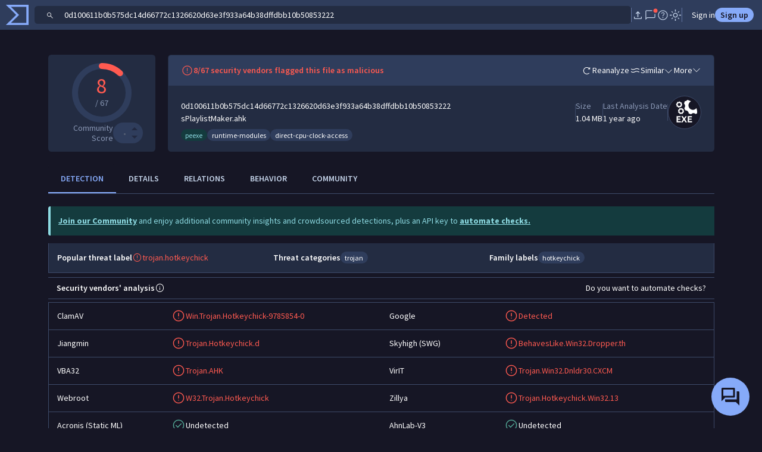

--- FILE ---
content_type: text/javascript
request_url: https://www.virustotal.com/gui/10607.f0f197811c5544431e3c.js
body_size: 10320
content:
"use strict";(self.webpackChunkvt_ui_main=self.webpackChunkvt_ui_main||[]).push([[10607],{10607:(e,t,i)=>{i.d(t,{MJ:()=>H,dG:()=>z}),i(5648);var s,r=i(77874),o=i(76586),n=i(64952),a=i(20801),c=i(57238),l=i(17697),d=i.n(l),h=i(53162),u=i(11666),p=i(51031),v=i(73121),g=i(15388),b=i(89201),y=i(74720),m=i(52853);i(26792),i(46158);var f=i(33750),q=i(79347);function $(e,t,i,s){var r,o=arguments.length,n=o<3?t:null===s?s=Object.getOwnPropertyDescriptor(t,i):s;if("object"==typeof Reflect&&"function"==typeof Reflect.decorate)n=Reflect.decorate(e,t,i,s);else for(var a=e.length-1;a>=0;a--)(r=e[a])&&(n=(o<3?r(n):o>3?r(t,i,n):r(t,i))||n);return o>3&&n&&Object.defineProperty(t,i,n),n}let x=e=>e,w,M,k,S,T,C,I,O,E,L,j,N,_,A,Z,P,K,R,J,B;var H=((s={}).Enterprise="enterprise",s.Mobile="mobile",s.ICS="ics",s);class z extends r.WF{get severities(){if(!this._severities){var e;let t=new Set;null==(e=this.mitreTree)||e.tactics.forEach(e=>{e.techniques.forEach(e=>{t.add((0,f.dy)(e))})}),this._severities=f.QI.filter(e=>t.has(e))}return this._severities}static get styles(){return[(0,r.iz)(m.A),(0,r.iz)(q.A)]}willUpdate(e){if(e.has("source")&&void 0!==e.get("source")){let e=this.source===f.CJ.ALL?{}:{ttp_source:[this.source===f.CJ.OPERATIONAL?"operational":"seen_in_iocs"]};this.dispatchEvent(new D(e))}if(e.has("mitreTree")&&this.mitreTree&&this.processMitreTree(this.mitreTree),this.mitreTree&&(e.has("query")||e.has("mitreTree")||e.has("selectedSeverity"))){if(!this.mitreTree.tactics){this.filteredMitreTree={tactics:[]};return}let e=this.deepSort(JSON.parse(JSON.stringify(this.mitreTree)));if(this.query&&this.query.trim().length>0||this.selectedSeverity){var t=this;let i=this.query.toLowerCase(),s=function(e){let s=arguments.length>1&&void 0!==arguments[1]&&arguments[1],r=!0;if(t.query&&t.query.trim().length>0){var o,n,a;r=(null==(o=e.name)?void 0:o.toLowerCase().includes(i))||(null==(n=e.id)?void 0:n.toLowerCase().includes(i))||(null==(a=e.signatures)?void 0:a.some(e=>{var t,s;return(null==(t=e.description)?void 0:t.toLowerCase().includes(i))||(null==(s=e.match_data)?void 0:s.some(e=>e.toLowerCase().includes(i)))}))||!1}let c=!s||!t.selectedSeverity;return!s&&t.selectedSeverity&&(c=(0,f.dy)(e)===t.selectedSeverity),r&&c};e.tactics.forEach(e=>{e.techniques=e.techniques.filter(t=>{var i,r;let o=s(t),n=z.generateId(e.id,t.id),a=null==(r=this.subtechniqueMap)||null==(i=r.get(n))?void 0:i.filter(e=>{var t;let i=null==(t=this.techniquesMap)?void 0:t.get(e);return!!i&&s(i,!0)});return(null==a?void 0:a.length)&&this.query&&this.openedTechniques.add(n),!!(o||(null==a?void 0:a.length))})}),this.filteredMitreTree=e}else this.filteredMitreTree=this.deepSort(this.mitreTree);let i=this.filteredMitreTree.tactics.flatMap(e=>e.techniques.map(e=>{var t;return(null==(t=e.collectionsContaining)?void 0:t.size)||0})),s=function(e){let t=Array.from(new Set(e)).sort((e,t)=>e-t),i=t.length,s=Math.min(6,i);if(s<=1)return[t[t.length-1]];let r=Math.floor(i/s),o=i%s,n=[],a=0;for(let e=0;e<s;e++){let e=r;o>0&&(e+=1,o-=1),a+=e-1,n.push(t[a]),a+=1}return n}(i),r=function(e){let t=[];if(1===e)return t.push("rgb(255,0,0)"),t;for(let i=0;i<e;i++){let s=i/(e-1),r=Math.round(255*(1-s)),o=Math.round(255*(1-s)),n=`rgb(255,${r},${o})`;t.push(n)}return t}(s.length),o=function(e,t,i){let s=[],r=i;for(let i=0;i<e.length;i++){let o=e[i],n=t[i],a=r===o?`${r}`:`${r} - ${o}`;s.push({range:a,color:n}),r=o+1}return s}(s,r,Math.min(...i));this.collectionCountLegend=o.length>1?{legend:o,colorFromValue:e=>(function(e,t,i){for(let s=0;s<t.length;s++)if(e<=t[s])return i[s];return i[i.length-1]})(e,s,r)}:void 0,this.requestUpdate()}}processMitreTree(e){var t;this.subtechniqueMap=new Map,this.techniquesMap=new Map,null==(t=e.tactics)||t.forEach(e=>{e.techniques.forEach(t=>{if(this.techniquesMap.has(z.generateId(e.id,t.id))||this.techniquesMap.set(z.generateId(e.id,t.id),t),t.id.includes(".")){let i=t.id.split(".")[0],s=z.generateId(e.id,i),r=z.generateId(e.id,t.id),o=this.subtechniqueMap.get(s)||[];null!=o&&o.includes(t.id)||(this.subtechniqueMap.set(s,[...o,r]),0===e.techniques.filter(e=>e.id===i).length&&this.orphanSubtechniques.add(r))}})}),this.requestUpdate()}getSearchPivot(e){return"techniques"in e?y.Z8.getSearchUrl({attack_tactic:e.id})||"":y.Z8.getSearchUrl({attack_technique:e.id})||""}onMitreClick(e){e.stopPropagation(),confirm("You are going to display this report MITRE data in an external site (https://mitre-attack.github.io/), that third party may have access to this data.")||e.preventDefault()}renderToolbar(){return(0,r.qy)(C||(C=x` <div class="hstack gap-3"> <slot name="pre-search-input"></slot> <input type="text" class="form-control" id="searchInput" @input="${0}" placeholder="Search for technique, subtechnique and in its matching entries"> <div class="hstack gap-2"> ${0} ${0} ${0} </div> <slot name="post-search-input"></slot> </div>`),e=>this.handleInput(e.target.value),this.hideFilters?r.s6:(0,r.qy)(k||(k=x`<vt-ui-menu class="position-relative"> <button type="button" slot="trigger" class="btn btn-outline-primary fw-bold dropdown-toggle" aria-disabled="false" data-tooltip-text="Techniques type" data-tooltip-position="bottom" @mouseover="${0}"> ${0} </button> <vt-ui-submenu class="dropdown-menu show" name="techniques-selector"> ${0} </vt-ui-submenu> </vt-ui-menu>`),b.KK.showTooltip,this.source,Object.values(f.CJ).map(e=>(0,r.qy)(M||(M=x`<button class="dropdown-item action-btn hstack gap-2" role="menuitem" data-submenu-close-on-click data-option="${0}" id="${0}" @click="${0}"> ${0} ${0} </button>`),e,e,()=>{this.source=e},e,e!==f.CJ.ALL?(0,r.qy)(w||(w=x`<i class="hstack fs-4" data-tooltip-text="This will filter by ${0}" data-tooltip-position="bottom" @mouseover="${0}">${0}</i>`),e,b.KK.showTooltip,g.infoCircleIcon):r.s6))),this.attackLink?(0,r.qy)(S||(S=x`<a role="button" class="hstack gap-2 btn btn-outline-primary text-nowrap" target="_blank" href="${0}" @click="${0}"> Open in MITRE Navigator <span class="fs-4 hstack">${0}</span> </a>`),this.attackLink,this.onMitreClick,h.arrowTurnRightFromSquareIcon):r.s6,this.hideExport?r.s6:(0,r.qy)(T||(T=x`<vt-ui-menu class="position-relative"> <button type="button" slot="trigger" class="btn btn-outline-primary fw-bold dropdown-toggle" aria-disabled="false" data-tooltip-text="Download TTPs info" data-tooltip-position="bottom" @mouseover="${0}"> Download TTPs <span class="fs-4 hstack">${0}</span> </button> <vt-ui-submenu class="dropdown-menu show" name="downloader"> <button class="dropdown-item action-btn hstack gap-2" role="menuitem" data-submenu-close-on-click data-option="downloadCSV" id="downloadCSV" @click="${0}"> Export to CSV </button> <button class="dropdown-item action-btn hstack gap-2" role="menuitem" data-submenu-close-on-click data-option="downloadJSON" id="downloadJSON" @click="${0}"> Export to JSON </button> </vt-ui-submenu> </vt-ui-menu>`),b.KK.showTooltip,p.downloadIcon,()=>this.downloadAsCSV(),()=>this.downloadAsJSON()))}downloadAsCSV(){var e,t;if(null==(e=this.filteredMitreTree)?void 0:e.tactics){let e=new U(null==(t=this.filteredMitreTree)?void 0:t.tactics,"csv");this.dispatchEvent(e)}}downloadAsJSON(){var e,t;if(null==(e=this.filteredMitreTree)?void 0:e.tactics){let e=new U(null==(t=this.filteredMitreTree)?void 0:t.tactics,"json");this.dispatchEvent(e)}}renderTacticHeader(e){return(0,r.qy)(I||(I=x`<div class="tactic-header px-2"> <a href="${0}" target="_blank" class="fw-bold text-truncate" data-tooltip-text="${0}" @mouseover="${0}"> ${0} </a> <div class="hstack gap-2 text-body-tertiary"> <span role="button"> ${0} ${0} </span> <div class="vr my-1"></div> ${0} Techniques </div> </div>`),this.getSearchPivot(e),"Tactic name, click to view similar samples for this tactic.",b.KK.showTooltip,e.name,e.id,this.popoverRendering(e),e.techniques.length)}toggleTechnique(e){let t=e.detail,i=new Set(this.openedTechniques);i.has(t)?i.delete(t):i.add(t),this.openedTechniques=i}static generateId(e,t){return`${e}-${t}`}popoverRendering(e){return(0,r.qy)(O||(O=x`<vt-ui-popover class="position-absolute"> <span slot="header"> <div class="hstack justify-content-between"> ${0} <a role="button" @click="${0}"> ${0} </a> </div> </span> <span slot="content" class="d-block" style="min-width:500px;overflow-y:auto"> <p>${0}</p> <a href="${0}" target="_blank" class="btn btn-primary"> View on mitre </a> </span> </vt-ui-popover>`),e.name,()=>{b.KK.sendToClipboard(this,e.description)},u.copyIcon,e.description,e.link)}renderLoadingState(){let e=e=>(0,r.qy)(L||(L=x`<div class="vstack gap-3 tactic-column flex-grow-0"> <div class="flex-grow-0 vstack gap-2 px-2 placeholder-glow"> <span class="placeholder col-4"></span> <span class="placeholder col-8"></span> </div> ${0} </div>`),(0,a.T)((0,c.y)(e),()=>(0,r.qy)(E||(E=x`<div class="card technique-card placeholder flex-shrink-0"></div>`))));return(0,r.qy)(j||(j=x`<div class="bg-body-secondary p-4 overflow-auto text-nowrap rounded hstack gap-3 flex-nowrap vh70 placeholder-glow"> ${0} ${0} ${0} ${0} ${0} ${0} ${0} ${0} </div>`),e(5),e(3),e(2),e(6),e(1),e(4),e(7),e(1))}renderMatrix(){var e,t;return this.isLoading?this.renderLoadingState():(null==(t=this.filteredMitreTree)||null==(e=t.tactics)?void 0:e.length)?(0,r.qy)(P||(P=x`<div class="bg-body-secondary"> ${0} <div class="p-4 overflow-auto text-nowrap rounded text-nowrap hstack gap-3 flex-nowrap ${0}"> ${0} </div> </div>`),!this.collectionCountLegend||this.collectionCountLegend.legend.length<=1?r.s6:(0,r.qy)(_||(_=x`<div class="p-4 d-flex align-items-center justify-content-end"> <span class="text-body-secondary">Color legend:</span> <ul class="m-0 ms-2 list-unstyled d-inline-flex gap-3"> ${0} </ul> </div>`),this.collectionCountLegend.legend.map(e=>(0,r.qy)(N||(N=x`<li class="d-inline-flex align-items-center fw-bold"> <span class="d-inline-block me-2" style="width:12px;height:12px;background-color:${0}"></span> ${0} </li>`),e.color,e.range))),(0,n.H)({vh70:!this.isMaxHeight,"max-vh50":this.isMaxHeight}),this.filteredMitreTree.tactics.map(e=>{let t=e.techniques.filter(t=>!t.id.includes(".")||this.orphanSubtechniques.has(z.generateId(e.id,t.id)));return(0,r.qy)(Z||(Z=x`<div class="vstack gap-3 tactic-column flex-grow-0 ${0}"> ${0} ${0} </div>`),(0,n.H)({highlighting:!!this.filteredMitreTree.highlighting}),this.renderTacticHeader(e),t.map(t=>{var i;let s=null==(i=this.subtechniqueMap)?void 0:i.get(z.generateId(e.id,t.id));return(0,r.qy)(A||(A=x`<mitre-matrix-technique .technique="${0}" .tacticId="${0}" .subtechniques="${0}" .collectionCountLegend="${0}" .severities="${0}" .subtechniqueMap="${0}" .techniquesMap="${0}" .openedTechniques="${0}" .source="${0}" .objectId="${0}" .searchSpace="${0}" .hideMatchesCountBadges="${0}" .query="${0}" @toggle-technique="${0}"></mitre-matrix-technique>`),t,e.id,s||[],this.collectionCountLegend,this.severities,this.subtechniqueMap,this.techniquesMap,this.openedTechniques,this.source,this.objectId,this.searchSpace,this.hideMatchesCountBadges,this.query,this.toggleTechnique)}))})):"No tactics found"}renderSeverityFilter(){var e,t;return(null==(e=this.severities)?void 0:e.length)?(0,r.qy)(R||(R=x`<div class="hstack gap-2 text-primary m-auto"> <div role="button" class="hstack gap-2 border px-2" @click="${0}" data-tooltip-text="Clear filter" data-tooltip-position="left" @mouseover="${0}"> ${0} </div> ${0} </div>`),()=>{this.selectedSeverity=void 0},b.KK.showTooltip,v.default,null==(t=this.severities)?void 0:t.map(e=>(0,r.qy)(K||(K=x` <div role="button" class="hstack gap-2 border px-2 py-1 text-capitalize ${0}" @click="${0}"> <span class="d-inline-block" style="width:${0};height:${0};background-color:var(${0})"></span> ${0} </div> `),(0,n.H)({"bg-primary":this.selectedSeverity===e,"text-white":this.selectedSeverity===e}),()=>{this.selectedSeverity=this.selectedSeverity===e?void 0:e},"8px","8px",f.a[e]||f.a.NONE,e.toLocaleLowerCase()))):r.s6}render(){return(0,r.qy)(J||(J=x`<div class="vstack gap-3"> ${0} ${0} ${0} </div>`),this.renderToolbar(),this.renderSeverityFilter(),this.renderMatrix())}renderMatches(e){return!e.count||this.hideMatchesCountBadges?r.s6:(0,r.qy)(B||(B=x`<a href="${0}" target="_blank" class="badge rounded-pill bg-primary-subtle text-primary-emphasis" id="matches" data-tooltip-text="This technique has been observed in ${0} files inside this collection" @mouseover="${0}"> ${0} matches </a>`),y.Z8.getRedirectUrl("featureMatches",this.objectId,{feature_type:"attack_techniques",feature_id:e.id,entity_type:"file",search_space:this.searchSpace,type:this.searchSpace}),e.count,b.KK.showTooltip,e.count)}deepSort(e){var t,i;if(!e)return e;let s=(e,t)=>e.id<t.id?-1:+(e.id>t.id),r=(e,t)=>t.count-e.count,o=(e,t)=>{let i={UNKNOWN:-1,INFO:0,LOW:1,MEDIUM:2,HIGH:3};return i[e.severity]<i[t.severity]?1:i[e.severity]>i[t.severity]?-1:0},n=e.tactics.sort(s);return n.forEach(e=>{if(e.techniques.length>0&&e.techniques.some(e=>e.count)){let t=e.techniques.sort(r);e.techniques=t}else{let t=e.techniques.sort(s);e.techniques=t}e.techniques.forEach(e=>{var t;let i=null==(t=e.signatures)?void 0:t.sort(o);e.signatures=i})}),t=function(e){for(var t=1;t<arguments.length;t++){var i=null!=arguments[t]?arguments[t]:{},s=Object.keys(i);"function"==typeof Object.getOwnPropertySymbols&&(s=s.concat(Object.getOwnPropertySymbols(i).filter(function(e){return Object.getOwnPropertyDescriptor(i,e).enumerable}))),s.forEach(function(t){var s;s=i[t],t in e?Object.defineProperty(e,t,{value:s,enumerable:!0,configurable:!0,writable:!0}):e[t]=s})}return e}({},e),i=i={tactics:n},Object.getOwnPropertyDescriptors?Object.defineProperties(t,Object.getOwnPropertyDescriptors(i)):(function(e){var t=Object.keys(e);if(Object.getOwnPropertySymbols){var i=Object.getOwnPropertySymbols(e);t.push.apply(t,i)}return t})(Object(i)).forEach(function(e){Object.defineProperty(t,e,Object.getOwnPropertyDescriptor(i,e))}),t}constructor(...e){super(...e),this.source=f.CJ.ALL,this.query="",this.searchSpace="collection",this.isLoading=!1,this.hideMatchesCountBadges=!1,this.isMaxHeight=!1,this.hideFilters=!1,this.hideExport=!1,this.openedTechniques=new Set,this.orphanSubtechniques=new Set,this.handleInput=d()(e=>{this.query=e},300)}}$([(0,o.MZ)({type:Object})],z.prototype,"mitreTree",void 0),$([(0,o.MZ)({type:String})],z.prototype,"source",void 0),$([(0,o.wk)()],z.prototype,"selectedSeverity",void 0),$([(0,o.wk)()],z.prototype,"filteredMitreTree",void 0),$([(0,o.MZ)({type:String})],z.prototype,"query",void 0),$([(0,o.MZ)({type:String})],z.prototype,"objectId",void 0),$([(0,o.MZ)({type:String})],z.prototype,"searchSpace",void 0),$([(0,o.MZ)({type:Boolean})],z.prototype,"isLoading",void 0),$([(0,o.MZ)({type:Number})],z.prototype,"enterpriseTechniquesCount",void 0),$([(0,o.MZ)({type:Number})],z.prototype,"mobileTechniquesCount",void 0),$([(0,o.MZ)({type:Number})],z.prototype,"icsTechniquesCount",void 0),$([(0,o.MZ)({type:String})],z.prototype,"attackLink",void 0),$([(0,o.MZ)({type:Boolean})],z.prototype,"hideMatchesCountBadges",void 0),$([(0,o.MZ)({type:Boolean})],z.prototype,"isMaxHeight",void 0),$([(0,o.MZ)({type:Boolean})],z.prototype,"hideFilters",void 0),$([(0,o.MZ)({type:Boolean})],z.prototype,"hideExport",void 0),$([(0,o.wk)()],z.prototype,"openedTechniques",void 0),$([(0,o.wk)()],z.prototype,"subtechniqueMap",void 0),$([(0,o.wk)()],z.prototype,"techniquesMap",void 0),$([(0,o.wk)()],z.prototype,"orphanSubtechniques",void 0),z=$([(0,o.EM)("vt-ui-mitre-matrix")],z);class D extends CustomEvent{constructor(e){super(D.eventName,{detail:{filters:e},bubbles:!0,composed:!0})}}D.eventName="ttp-filter-changed-event";class U extends CustomEvent{constructor(e,t){super(U.eventName,{detail:{tactics:e,extension:t},bubbles:!0,composed:!0})}}U.eventName="ttp-export-requested-event"},19292:(e,t,i)=>{let s;i.r(t),i.d(t,{gearWrenchIcon:()=>c});var r=i(77874),o=i(18343),n=i(61276),a=i.n(n);let c=(0,r.JW)(s||(s=(e=>e)`${0}`),(0,o.T)(a()));t.default=c},19768:(e,t,i)=>{let s;i.r(t),i.d(t,{caretUpIcon:()=>c});var r=i(77874),o=i(18343),n=i(10426),a=i.n(n);let c=(0,r.JW)(s||(s=(e=>e)`${0}`),(0,o.T)(a()));t.default=c},27465:(e,t,i)=>{let s;i.r(t),i.d(t,{caretDownIcon:()=>c});var r=i(77874),o=i(18343),n=i(90965),a=i.n(n);let c=(0,r.JW)(s||(s=(e=>e)`${0}`),(0,o.T)(a()));t.default=c},33750:(e,t,i)=>{i.d(t,{CJ:()=>o,QI:()=>s,XY:()=>c,a:()=>n,dy:()=>a});let s=["NONE","BENIGN","INFO","LOW","MEDIUM","HIGH","CRITICAL"];var r,o=((r={}).ALL="All Techniques",r.OPERATIONAL="E2E Attacker lifecycle",r.SEEN_IN_IOCS="Techniques Seen in IoCs",r);let n={NONE:"--bs-secondary-border-subtle",BENIGN:"--bs-success",INFO:"--bs-primary-border-subtle",LOW:"--bs-info",MEDIUM:"--bs-warning-border-subtle",HIGH:"--bs-danger-text-emphasis",CRITICAL:"--bs-danger"};function a(e){let t=e.signatures||[];if(!t||0===t.length)return"NONE";let i={},s=0,r=t[0].severity;var o=!0,n=!1,a=void 0;try{for(var c,l=t[Symbol.iterator]();!(o=(c=l.next()).done);o=!0){let e=c.value.severity;i[e]=(i[e]||0)+1,i[e]>s&&(s=i[e],r=e)}}catch(e){n=!0,a=e}finally{try{o||null==l.return||l.return()}finally{if(n)throw a}}return r}function c(e){var t;return null!=(t=n[e])?t:n.NONE}},35378:(e,t,i)=>{var s=i(33181),r=i.n(s),o=i(55854),n=i.n(o)()(r());n.push([e.id,".card.subtechnique-card,.card.technique-card{--bs-card-title-spacer-y:0;--bs-card-spacer-x:0.5rem;--bs-card-bg:var(--bs-tertiary-bg)}.card.placeholder{height:108px}.operational-icon{background-color:var(--bs-purple-bg-subtle);color:var(--bs-purple-text-emphasis)}.seen-in-iocs-icon{background-color:var(--bs-honey-bg-subtle);color:var(--bs-honey-text-emphasis)}.highlight{background-color:var(--bs-warning-bg-subtle)}.badge{border:2px solid transparent}.badge.highlight{border:2px solid var(--bs-warning-bg-subtle)}",""]),t.A=n},43538:(e,t,i)=>{var s=i(52853),r=i(77874),o=i(76586),n=i(64952),a=i(89201),c=i(55892),l=i(29274),d=i(53133);function h(e,t,i,s){var r,o=arguments.length,n=o<3?t:null===s?s=Object.getOwnPropertyDescriptor(t,i):s;if("object"==typeof Reflect&&"function"==typeof Reflect.decorate)n=Reflect.decorate(e,t,i,s);else for(var a=e.length-1;a>=0;a--)(r=e[a])&&(n=(o<3?r(n):o>3?r(t,i,n):r(t,i))||n);return o>3&&n&&Object.defineProperty(t,i,n),n}let u=e=>e,p,v,g,b,y;class m extends r.WF{static get styles(){return[(0,r.iz)(s.A),(0,r.iz)(d.A)]}updated(e){var t,i;e.has("sandbox")&&this.sandbox&&(this.sandboxTemplates={},this.getSandboxIcon(this.sandbox)),e.has("sandboxes")&&(null==(t=this.sandboxes)?void 0:t.length)&&(this.sandboxTemplates={},null==(i=this.sandboxes)||i.forEach(e=>this.getSandboxIcon(e)))}render(){return(0,r.qy)(y||(y=u` ${0}`),this.sandboxTemplates?(0,r.qy)(b||(b=u`<div class="hstack icons-row"> ${0} </div>`),Object.keys(this.sandboxTemplates).map((e,t)=>(0,r.qy)(g||(g=u`<div class="box rounded-circle d-inline-flex align-middle bg-body ${0}"> ${0} </div>`),(0,n.H)({attributed:!!this.attributed,"p-1":!!this.sandbox,border:!!this.attributed,"icon-margin":!!this.attributed&&t>0,saturated:!!this.saturateIcons}),this.attributed?(0,r.qy)(p||(p=u`<div data-tooltip-text="${0}" data-tooltip-position="right" @mouseover="${0}"> ${0} </div>`),e,a.KK.showTooltip,this.sandboxTemplates[e]):(0,r.qy)(v||(v=u`${0}`),this.sandboxTemplates[e])))):"")}getSandboxIcon(e){if(!e)return;let t=`sandbox-${e.toLowerCase().replace(/ macos/g,"").replace(/ linux/g,"").replace(/\./g,"").replace(/ /g,"-")}`;c.w.loadIcon(t).then(t=>{this.sandboxTemplates[e]=(null==t?void 0:t.default)||l.xmarkIcon,this.requestUpdate()})}constructor(...e){super(...e),this.sandboxes=[],this.attributed=!1,this.saturateIcons=!1,this.sandboxTemplates={}}}h([(0,o.MZ)({type:Array,hasChanged:(e,t)=>JSON.stringify(e)!==JSON.stringify(t)})],m.prototype,"sandboxes",void 0),h([(0,o.MZ)({type:String})],m.prototype,"sandbox",void 0),h([(0,o.MZ)({type:Boolean})],m.prototype,"attributed",void 0),h([(0,o.MZ)({type:Boolean})],m.prototype,"saturateIcons",void 0),h([(0,o.wk)()],m.prototype,"sandboxTemplates",void 0),h([(0,o.EM)("vt-ui-sandbox-icon-row")],m)},46158:(e,t,i)=>{i(5648);var s=i(77874),r=i(76586),o=i(64952),n=i(36882);i(43538);var a=i(27465),c=i(19768),l=i(7433),d=i(97432),h=i(11666),u=i(9510),p=i(19292),v=i(89201),g=i(74720),b=i(52853);i(27052);var y=i(95309);function m(e,t,i,s){var r,o=arguments.length,n=o<3?t:null===s?s=Object.getOwnPropertyDescriptor(t,i):s;if("object"==typeof Reflect&&"function"==typeof Reflect.decorate)n=Reflect.decorate(e,t,i,s);else for(var a=e.length-1;a>=0;a--)(r=e[a])&&(n=(o<3?r(n):o>3?r(t,i,n):r(t,i))||n);return o>3&&n&&Object.defineProperty(t,i,n),n}let f=e=>e,q,$,x,w,M;class k extends s.WF{static get styles(){return[(0,s.iz)(y.A)]}render(){if(!this.text)return s.s6;if(!this.query)return(0,s.qy)(q||(q=f`${0}`),this.text);let e=this.query.toLowerCase();if(!this.text.toLowerCase().includes(e))return(0,s.qy)($||($=f`${0}`),this.text);let t=RegExp(`(${this.query})`,"gi"),i=this.text.split(t);return(0,s.qy)(M||(M=f`${0}`),i.map(t=>t.toLowerCase()===e?(0,s.qy)(x||(x=f`<span class="highlight">${0}</span>`),t):(0,s.qy)(w||(w=f`${0}`),t)))}}m([(0,r.MZ)({type:String})],k.prototype,"text",void 0),m([(0,r.MZ)({type:String})],k.prototype,"query",void 0),m([(0,r.EM)("highlight-text")],k);var S=i(16132),T=i(35378),C=i(33750);function I(e,t,i,s){var r,o=arguments.length,n=o<3?t:null===s?s=Object.getOwnPropertyDescriptor(t,i):s;if("object"==typeof Reflect&&"function"==typeof Reflect.decorate)n=Reflect.decorate(e,t,i,s);else for(var a=e.length-1;a>=0;a--)(r=e[a])&&(n=(o<3?r(n):o>3?r(t,i,n):r(t,i))||n);return o>3&&n&&Object.defineProperty(t,i,n),n}let O=e=>e,E,L,j,N,_,A,Z,P,K,R,J,B,H,z,D,U,F,W,V,G;class Y extends s.WF{static get styles(){return[(0,s.iz)(b.A),(0,s.iz)(T.A)]}static generateId(e,t){return`${e}-${t}`}getSearchPivot(e){return"techniques"in e?g.Z8.getSearchUrl({attack_tactic:e.id})||"":g.Z8.getSearchUrl({attack_technique:e.id})||""}renderScopeIcons(e){var t;let i="operational",r="seen_in_iocs";return null==(t=e.source)?void 0:t.map(e=>{let t=this.source!==C.CJ.ALL&&(e===i&&this.source!==C.CJ.OPERATIONAL||e===r&&this.source!==C.CJ.SEEN_IN_IOCS);return(0,s.qy)(E||(E=O`<span class="badge rounded-pill py-0 ${0}" data-tooltip-text="${0}" @mouseover="${0}">${0} </span>`),(0,o.H)({"seen-in-iocs-icon":!t&&e===r,"operational-icon":!t&&e===i,"text-body-tertiary":t,"bg-primary-subtle":t}),e===i?C.CJ.OPERATIONAL:C.CJ.SEEN_IN_IOCS,v.KK.showTooltip,e===i?p.gearWrenchIcon:u.eyeIcon)})}renderSignature(e){var t,i,r;return e.description||(null==(t=e.match_data)?void 0:t.length)?(0,s.qy)(_||(_=O`<div style="border-color:var(${0})" class="card mx-4 border-4 border-end-0 border-top-0 border-bottom-0"> <div class="card-body"> <div class="vstack gap-3"> ${0} ${0} </div> </div> </div>`),(0,C.XY)(e.severity),e.description?(0,s.qy)(L||(L=O`<div> <div>Description</div> <div class="fw-lighter"> <highlight-text .text="${0}" .query="${0}"></highlight-text> </div> </div>`),e.description,this.query):s.s6,(null==(i=e.match_data)?void 0:i.length)?(0,s.qy)(N||(N=O`<div> <div>Match</div> <collapsable-paragraph class="vstack" style="--collapsable-paragraph-lines:1;--collapsable-paragraph-background:var(--bs-secondary-bg)"> <div class="vstack"> ${0} </div> </collapsable-paragraph> </div>`),null==(r=e.match_data)?void 0:r.map(e=>(0,s.qy)(j||(j=O`<div class="fw-lighter text-truncate" data-tooltip-text="${0}" data-tooltip-position="left" @mouseover="${0}"> <highlight-text .text="${0}" .query="${0}"></highlight-text> </div>`),e,v.KK.showTooltip,e,this.query))):s.s6):s.s6}popoverRendering(e){return(0,s.qy)(A||(A=O`<vt-ui-popover class="position-absolute"> <span slot="header"> <div class="hstack justify-content-between"> ${0} <a role="button" @click="${0}"> ${0} </a> </div> </span> <span slot="content" class="d-block" style="min-width:500px;overflow-y:auto"> <p>${0}</p> <a href="${0}" target="_blank" class="btn btn-primary"> View on mitre </a> </span> </vt-ui-popover>`),e.name,()=>{v.KK.sendToClipboard(this,e.description)},h.copyIcon,e.description,e.link)}renderPrevalenceBadge(e){var t;if(!(null==(t=e.signatures)?void 0:t.length))return s.s6;let i=e.signatures.filter(e=>!!e.prevalence&&void 0!==e.delta);if(!i.length)return s.s6;let r=["LOW","MEDIUM","HIGH"],n=r[Math.max(...i.map(e=>r.indexOf(e.prevalence)))],l=i.map(e=>e.delta).sort((e,t)=>e-t),d=Math.floor(l.length/2),h=l.length%2!=0?l[d]:(l[d-1]+l[d])/2;return(0,s.qy)(Z||(Z=O`<div class="badge rounded-pill text-body py-0 border border-2 hstack gap-1" data-tooltip-text="Prevalence based on signature data" @mouseover="${0}"> ${0} <span class="fs-4 hstack ${0}">${0}</span> </div>`),v.KK.showTooltip,n,(0,o.H)({"text-success":h>0,"text-danger":h<=0}),h>0?c.default:a.default)}renderSignaturesBadge(e){var t,i,r,o;let n=arguments.length>1&&void 0!==arguments[1]&&arguments[1],a=null!=(t=null==(i=this.query)?void 0:i.toLowerCase())?t:"",c=this.query&&(null==(r=e.signatures)?void 0:r.some(e=>{var t,i;return!!(null==(t=e.description)?void 0:t.toLowerCase().includes(a))||(null==(i=e.match_data)?void 0:i.some(e=>!!(null==e?void 0:e.toLowerCase().includes(a))))}));return(null==(o=e.signatures)?void 0:o.length)?(0,s.qy)(P||(P=O`<div role="button" data-tooltip-text="${0}" @mouseover="${0}" @click="${0}" class="badge rounded-pill ${0} text-body ${0}"> ${0} </div>`),"Explore matching entries for this technique",v.KK.showTooltip,()=>S.LK.open("mitre-matrix-technique-modal",{technique:e,severities:[...this.severities],subtechniques:this.subtechniques,techniquesMap:this.techniquesMap,subtechniqueMap:this.subtechniqueMap,tacticId:this.tacticId,query:this.query}),n?"bg-body-tertiary":"bg-body-secondary",c?"highlight":"",e.signatures.length):s.s6}renderTechniqueIdAndScope(e){let t=arguments.length>1&&void 0!==arguments[1]&&arguments[1];return(0,s.qy)(K||(K=O`<div class="hstack gap-2 ${0}"> <span role="button" class="text-body-tertiary">${0} ${0} </span> ${0} ${0} </div>`),(0,o.H)({"mb-2":t}),e.id,this.popoverRendering(e),this.renderScopeIcons(e),this.renderPrevalenceBadge(this.technique))}renderSubtechnique(e,t,i){var r,o,n;let a=(null==(r=e.collectionsContaining)?void 0:r.size)?null==(o=this.collectionCountLegend)?void 0:o.colorFromValue(e.collectionsContaining.size):void 0;return(0,s.qy)(B||(B=O`<div class="card bg-body-secondary subtechnique-card ${0}" style="${0}" @mouseenter="${0}" @mouseleave="${0}"> <div class="vstack gap-1 px-2 pt-2"> <div class="hstack"> <a href="${0}" target="_blank" class="fw-bold text-truncate" data-tooltip-text="${0}" @mouseover="${0}"> <highlight-text .text="${0}" .query="${0}"></highlight-text> </a> ${0} <div class="ms-auto hstack gap-2"> ${0} </div> </div> ${0} ${0} </div> </div>`),e.highlighted?"highlighted":"",a?`border-left: solid 4px ${a}`:"",()=>this.dispatchEvent(new CustomEvent("technique-hovered",{detail:Y.generateId(i,e.id)})),()=>{this.dispatchEvent(new CustomEvent("technique-unhovered")),this.dispatchEvent(new CustomEvent("technique-hovered",{detail:t}))},this.getSearchPivot(e),"Technique name, click to view similar samples for this technique.",v.KK.showTooltip,e.name,this.query,(null==(n=e.collectionsContaining)?void 0:n.size)?(0,s.qy)(R||(R=O` <span class="badge rounded-pill bg-primary-subtle text-primary-emphasis ms-auto">${0}</span> `),e.collectionsContaining.size):s.s6,this.renderSignaturesBadge(e,!0),this.renderTechniqueIdAndScope(e,!0),e.count?(0,s.qy)(J||(J=O` <div class="bg-body-secondary card-footer border-top hstack justify-content-end p-2"> ${0} </div>`),this.renderMatches(e)):s.s6)}renderMatches(e){return!e.count||this.hideMatchesCountBadges?s.s6:(0,s.qy)(H||(H=O`<a href="${0}" target="_blank" class="badge rounded-pill bg-primary-subtle text-primary-emphasis" id="matches" data-tooltip-text="This technique has been observed in ${0} files inside this collection" @mouseover="${0}"> ${0} matches </a>`),g.Z8.getRedirectUrl("featureMatches",this.objectId,{feature_type:"attack_techniques",feature_id:e.id,entity_type:"file",search_space:this.searchSpace,type:this.searchSpace}),e.count,v.KK.showTooltip,e.count)}toggleTechnique(e){this.dispatchEvent(new CustomEvent("toggle-technique",{detail:e}))}render(){var e,t,i,r,a,c,h;let u=Y.generateId(this.tacticId,this.technique.id),p=(null==(e=this.technique.collectionsContaining)?void 0:e.size)?null==(t=this.collectionCountLegend)?void 0:t.colorFromValue(this.technique.collectionsContaining.size):void 0,g=!p&&this.severities.length,b=function(e){for(var t=1;t<arguments.length;t++){var i=null!=arguments[t]?arguments[t]:{},s=Object.keys(i);"function"==typeof Object.getOwnPropertySymbols&&(s=s.concat(Object.getOwnPropertySymbols(i).filter(function(e){return Object.getOwnPropertyDescriptor(i,e).enumerable}))),s.forEach(function(t){var s;s=i[t],t in e?Object.defineProperty(e,t,{value:s,enumerable:!0,configurable:!0,writable:!0}):e[t]=s})}return e}({},!g&&p?{"border-left":`solid 4px ${p}`}:{},g?{"border-color":`var(${(0,C.XY)((0,C.dy)(this.technique))})`}:{});return(0,s.qy)(G||(G=O`<div class="card technique-card ${0} ${0} ${0}" style="${0}" @mouseenter="${0}" @mouseleave="${0}"> <div class="card-body vstack gap-1"> <div class="hstack gap-2 justify-content-between"> <div class="hstack gap-2 text-truncate"> ${0} <a href="${0}" target="_blank" class="card-title fw-bold text-truncate" data-tooltip-text="${0}" @mouseover="${0}"> <highlight-text .text="${0}" .query="${0}"></highlight-text> </a> </div> ${0} <div class="hstack gap-2 ms-auto"> ${0} ${0} </div> </div> ${0} ${0} </div> ${0} ${0} </div>`),this.showSignatures?"w-100":"",g?"border-4 border-end-0 border-top-0 border-bottom-0":"",this.technique.highlighted?"highlighted":"",(0,n.W)(b),()=>this.dispatchEvent(new CustomEvent("technique-hovered",{detail:Y.generateId(this.tacticId,this.technique.id)})),()=>this.dispatchEvent(new CustomEvent("technique-unhovered")),(null==(i=this.technique.sandboxes)?void 0:i.length)?(0,s.qy)(z||(z=O`<vt-ui-sandbox-icon-row .sandboxes="${0}" .attributed="${0}"></vt-ui-sandbox-icon-row>`),this.technique.sandboxes,!0):s.s6,this.getSearchPivot(this.technique),"Technique name, click to view similar samples for this technique.",v.KK.showTooltip,this.technique.name,this.query,(null==(r=this.technique.collectionsContaining)?void 0:r.size)?(0,s.qy)(D||(D=O` <span class="badge rounded-pill bg-primary-subtle text-primary-emphasis ms-auto">${0}</span> `),this.technique.collectionsContaining.size):s.s6,this.renderSignaturesBadge(this.technique),(null==(a=this.subtechniqueMap)?void 0:a.has(u))?(0,s.qy)(U||(U=O` <span role="button" @click="${0}" class="hstack fs-4 ${0}">${0} </span>`),()=>this.toggleTechnique(u),(0,o.H)({"ms-auto":!(null==(c=this.technique.collectionsContaining)?void 0:c.size)}),this.openedTechniques.has(u)?d.chevronUpIcon:l.chevronDownIcon):s.s6,this.renderTechniqueIdAndScope(this.technique),this.subtechniques.length>0&&this.openedTechniques.has(u)?(0,s.qy)(F||(F=O`<div class="vstack gap-1 pt-2"> ${0} </div>`),this.subtechniques.map(e=>{var t;let i=null==(t=this.techniquesMap)?void 0:t.get(e);return i?this.renderSubtechnique(i,this.technique.id,this.tacticId):s.s6})):s.s6,this.technique.count?(0,s.qy)(W||(W=O` <div class="card-footer border-top hstack justify-content-end p-2"> ${0} </div> `),this.renderMatches(this.technique)):s.s6,this.showSignatures&&(null==(h=this.technique.signatures)?void 0:h.length)?(0,s.qy)(V||(V=O`<div class="vstack gap-3 mb-3"> ${0} </div>`),this.technique.signatures.map(e=>this.renderSignature(e))):s.s6)}constructor(...e){super(...e),this.subtechniques=[],this.showSignatures=!1,this.severities=[],this.openedTechniques=new Set,this.source=C.CJ.ALL,this.searchSpace="collection",this.hideMatchesCountBadges=!1}}I([(0,r.MZ)({type:Object})],Y.prototype,"technique",void 0),I([(0,r.MZ)({type:String})],Y.prototype,"tacticId",void 0),I([(0,r.MZ)({type:Array})],Y.prototype,"subtechniques",void 0),I([(0,r.MZ)({type:Boolean})],Y.prototype,"showSignatures",void 0),I([(0,r.MZ)({type:Object})],Y.prototype,"collectionCountLegend",void 0),I([(0,r.MZ)({type:Array})],Y.prototype,"severities",void 0),I([(0,r.MZ)({type:Object})],Y.prototype,"subtechniqueMap",void 0),I([(0,r.MZ)({type:Object})],Y.prototype,"techniquesMap",void 0),I([(0,r.MZ)({type:Object})],Y.prototype,"openedTechniques",void 0),I([(0,r.MZ)({type:String})],Y.prototype,"source",void 0),I([(0,r.MZ)({type:String})],Y.prototype,"objectId",void 0),I([(0,r.MZ)({type:String})],Y.prototype,"searchSpace",void 0),I([(0,r.MZ)({type:Boolean})],Y.prototype,"hideMatchesCountBadges",void 0),I([(0,r.MZ)({type:String})],Y.prototype,"query",void 0),Y=I([(0,r.EM)("mitre-matrix-technique")],Y)},53133:(e,t,i)=>{var s=i(33181),r=i.n(s),o=i(55854),n=i.n(o)()(r());n.push([e.id,".box{height:var(--vt-ui-sandbox-icon-width,30px);width:var(--vt-ui-sandbox-icon-width,30px)}.box svg{display:block;fill:var(--vt-ui-sandbox-icon-color);height:100%;margin:auto;width:100%}.box.attributed{-webkit-filter:saturate(0);filter:saturate(0);height:var(--vt-ui-sandbox-icon-width,18px)!important;width:var(--vt-ui-sandbox-icon-width,18px)!important}.box.attributed.saturated,.box.attributed:hover{-webkit-filter:saturate(1);filter:saturate(1)}.icons-row .icon-margin{margin-left:-10px;transition:margin-left .2s ease-out}.icons-row:hover .icon-margin{margin-left:0}",""]),t.A=n},79347:(e,t,i)=>{var s=i(33181),r=i.n(s),o=i(55854),n=i.n(o)()(r());n.push([e.id,".mitre-signature p:first-letter{text-transform:capitalize}.min-vh70{min-height:70vh}.max-vh50{max-height:50vh}.vh70{height:70vh}vt-ui-popover{--vt-ui-popover-content-height:100%;--vt-ui-popover-height:auto;--vt-ui-popover-width:400px}vt-ui-popover .card .card-text{margin-bottom:15px}a.matches:not(:hover){color:var(--bs-tertiary-color)}.card.placeholder{height:108px}.tactic-column{min-width:265px}.tactic-column.highlighting .technique-card:not(.highlighted){opacity:.5}",""]),t.A=n},95309:(e,t,i)=>{var s=i(33181),r=i.n(s),o=i(55854),n=i.n(o)()(r());n.push([e.id,".highlight{background-color:var(--bs-warning-bg-subtle);border-radius:3px}",""]),t.A=n}}]);
//# sourceMappingURL=10607.f0f197811c5544431e3c.js.map